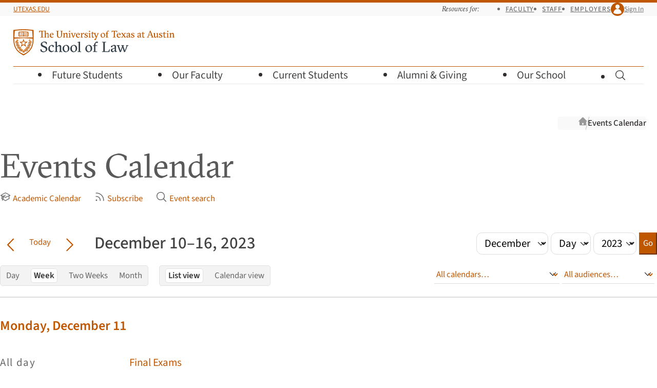

--- FILE ---
content_type: text/html; charset=UTF-8
request_url: https://law.utexas.edu/calendar/2023/12/13/weekly/list/
body_size: 9308
content:

<!doctype html>
<html lang="en-us">
    <head>
        <meta charset="utf-8">
        <meta name="viewport" content="width=device-width, initial-scale=1">

        <title>December 10, 2023–December 16, 2023 (list view) | Events Calendar | Texas Law</title>

                    <link
                rel="preload"
                href="/includes/webfonts/source-sans/source-sans-variable-roman.woff2"
                as="font"
                type="font/woff2"
                crossorigin="anonymous">

            <link
                rel="preload"
                href="/includes/webfonts/gt-sectra/gt-sectra-fine-bold.woff2"
                as="font"
                type="font/woff2"
                crossorigin="anonymous">
        
        
<script>
if ( 'law.utexas.edu' == document.domain ) {
(function(w,d,s,l,i){w[l]=w[l]||[];w[l].push({'gtm.start':
new Date().getTime(),event:'gtm.js'});var f=d.getElementsByTagName(s)[0],
j=d.createElement(s),dl=l!='dataLayer'?'&l='+l:'';j.async=true;j.src=
'https://www.googletagmanager.com/gtm.js?id='+i+dl;f.parentNode.insertBefore(j,f);
})(window,document,'script','dataLayer','GTM-5Q3GK8D'); }
</script>


        <link rel="icon" href="/favicon.ico?v=d41d8cd98f" sizes="32x32">
<link rel="icon" href="/includes/favicons/favicon.svg?v=d41d8cd98f" type="image/svg+xml">
<link rel="apple-touch-icon" href="/includes/favicons/apple-touch-icon.png?v=d41d8cd98f">
<link rel="manifest" href="/includes/favicons/site.webmanifest?v=d41d8cd98f">

        <link rel="stylesheet" href="/includes/css/style.css?1763489499" media="all" />

        <script src="/includes/js/vendor/jquery.js"></script>

        <link rel="stylesheet" href="/calendar/css/calendar.css?1758751100" />
<link rel="stylesheet" href="/includes/css/tablesaw-only.css?1731962228" />
<link rel="alternate"  type="application/rss+xml" title="RSS" href="/calendar/feed/rss/" />
<link rel="profile"    href="http://microformats.org/profile/hcalendar">    </head>
    <body
        class="is-signed-out ">

    <!-- Google Tag Manager (noscript) -->
    <noscript><iframe src="https://www.googletagmanager.com/ns.html?id=GTM-5Q3GK8D"
    height="0" width="0" style="display:none;visibility:hidden"></iframe></noscript>
    <!-- End Google Tag Manager (noscript) -->

    <a class="visually-hidden button" id="skip-link" href="#main">Skip to Main Content 
        <svg class="icon  icon-chevron-down"  viewBox="0 0 24 24" aria-hidden="true" >
            
            <use xlink:href="/includes/icons/icons.svg?1755548281#chevron-down" />
        </svg></a>

    
    <header class="site-header-wrapper">
        <div class="site-top-bar-wrapper grid">
            <div class="site-top-bar">
                <div class="site-utexas-link">
                    <a href="https://www.utexas.edu/">UTexas.edu</a>
                </div>

                <div class="site-utilities">
                    <div class="site-audience-menu">
                        <h2 class="site-audience-menu-heading">Resources for:</h2>

                        <ul class="site-audience-menu-list">
                            <li><a href="/faculty-resources/">Faculty</a></li>
                            <li><a href="/offices/staff-resources/">Staff</a></li>
                            <li><a href="/careers/employers/">Employers</a></li>
                        </ul>
                    </div>

                    <div class="site-profile">
                        
                        
                            <a class="site-profile-toggle" href="/login/?goto=https://law.utexas.edu/calendar/2023/12/13/weekly/list/">
                                <span class="site-profile-avatar">
        <svg class="icon  icon-user"  viewBox="0 0 24 24" aria-hidden="true" >
            
            <use xlink:href="/includes/icons/icons.svg?1755548281#user" />
        </svg></span> Sign In                            </a>

                        
                    </div>
                </div>
            </div>
        </div>

        <div class="site-header grid">
            <div class="site-wordmark">
                                <a href="/"><img src="/includes/images/texaslaw-logo.svg" alt="The University of Texas at Austin School of Law" width="314" height="51"></a>
            </div>

            <button class="site-menu-toggle" aria-label="Open the main menu">
                <span class="hamburger" aria-hidden="true">
                    <span class="hamburger-line"></span>
                    <span class="hamburger-line"></span>
                    <span class="hamburger-line"></span>
                </span>
                <span class="hamburger-label">Menu</span>
            </button>

                        <form class="site-search " action="/search/" method="get" hidden>
                <label class="site-search-label visually-hidden" for="site-search">Search for pages, keywords, or names…</label>
                <input class="site-search-input" id="site-search" placeholder="Search for pages, keywords, or names…" type="search" name="q" value="">
                <button class="site-search-button" type="submit">
        <svg class="icon  icon-magnifying-glass" role="img" viewBox="0 0 24 24"  aria-label="Search">
            <title>Search</title>
            <use xlink:href="/includes/icons/icons.svg?1755548281#magnifying-glass" />
        </svg></button>
            </form>

            <nav class="site-menu-wrapper grid">

                <ul class="site-menu">
                    <li class="site-menu-parent">
                        <button class="site-menu-parent-heading">
                            Future Students 
        <svg class="icon  icon-chevron-right"  viewBox="0 0 24 24" aria-hidden="true" >
            
            <use xlink:href="/includes/icons/icons.svg?1755548281#chevron-right" />
        </svg>                        </button>

                        <div class="site-submenu site-submenu-has-buttons grid">
                            <div class="site-submenu-groups">

                                <div class="site-submenu-group">
                                    <p class="site-submenu-heading">Choosing Texas Law</p>

                                    <ul class="site-submenu-links">
                                        <li><a href="/why-texas-law/">Why Texas Law</a></li>
                                        <li><a href="/our-community/">Our Community</a></li>
                                        <li><a href="/careers/outcomes/">Career Outcomes</a></li>
                                        <li><a href="/living-in-austin/">Living in Austin</a></li>
                                        <li><a href="/visit-us/">Visit Us</a></li>
                                    </ul>
                                </div>

                                <div class="site-submenu-group">
                                    <p class="site-submenu-heading">Juris Doctor (J.D.)</p>

                                    <ul class="site-submenu-links">
                                        <li><a href="/juris-doctor/">About Our J.D. Program</a></li>
                                        <li><a href="/admissions/">J.D. Admissions</a></li>
                                        <li><a href="/admissions/recruiting-events/">Recruiting Events</a></li>
                                        <li><a href="/financial-aid/">Cost and Financial&nbsp;Aid</a></li>
                                        <li class="border-top"><a href="/admissions/admitted-students/">Admitted J.D. Students</a> 
        <svg class="icon  icon-lock-closed" role="img" viewBox="0 0 24 24"  aria-label="Requires UT EID">
            <title>Requires UT EID</title>
            <use xlink:href="/includes/icons/icons.svg?1755548281#lock-closed" />
        </svg></li>
                                    </ul>
                                </div>

                                <div class="site-submenu-group">
                                    <p class="site-submenu-heading">Master of Laws (LL.M.)</p>

                                    <ul class="site-submenu-links">
                                        <li><a href="/master-of-laws/">LL.M. Admissions</a></li>
                                        <li><a href="/master-of-laws/tuition-expenses-and-financial-aid/">Cost of Attendance</a></li>
                                    </ul>
                                </div>

                                <div class="site-submenu-group">
                                    <p class="site-submenu-heading">How to Apply</p>

                                    <ul class="site-submenu-links">
                                        <li><a href="/admissions/apply/">J.D. Application Requirements</a></li>
                                        <li><a href="/master-of-laws/application-information/">LL.M. Application Requirements</a></li>
                                    </ul>
                                </div>

                                <div class="site-submenu-buttons">
                                    <a class="button button--primary button-align-left" href="/dashboard/">Check Your Status</a>
                                </div>
                            </div>
                        </div>
                    </li>

                    <li class="site-menu-parent">
                        <button class="site-menu-parent-heading">
                            Our Faculty 
        <svg class="icon  icon-chevron-right"  viewBox="0 0 24 24" aria-hidden="true" >
            
            <use xlink:href="/includes/icons/icons.svg?1755548281#chevron-right" />
        </svg>                        </button>

                        <div class="site-submenu grid">
                            <div class="site-submenu-groups">
                                <div class="site-submenu-group">
                                    <p class="site-submenu-heading">About our Faculty</p>

                                    <ul class="site-submenu-links">
                                        <li><a href="/faculty/">Our Faculty Community</a></li>
                                        <li><a href="/faculty/directory/">Faculty Directory</a></li>
                                        <li><a href="/faculty/publications/">Research and Publications</a></li>
                                        <li><a href="/academic-fellowships/">Academic Fellowship</a></li>
                                    </ul>
                                </div>

                                <div class="site-submenu-group">
                                    <p class="site-submenu-heading">Faculty News</p>

                                    <ul class="site-submenu-links">
                                        <li><a href="/news/faculty-in-the-media/">Faculty in the&nbsp;Media</a></li>
                                    </ul>
                                </div>
                            </div>
                        </div>
                    </li>

                    <li class="site-menu-parent">
                        <button class="site-menu-parent-heading">
                            Current Students 
        <svg class="icon  icon-chevron-right"  viewBox="0 0 24 24" aria-hidden="true" >
            
            <use xlink:href="/includes/icons/icons.svg?1755548281#chevron-right" />
        </svg>                        </button>

                        <div class="site-submenu site-submenu-has-buttons grid">
                            <div class="site-submenu-groups">
                                <div class="site-submenu-group">
                                    <p class="site-submenu-heading">Academic Planning</p>

                                    <ul class="site-submenu-links">
                                        <li><a href="/courses/">Course Schedule</a></li>
                                        <li><a href="/students/resources/academic-calendars/">Academic Calendar</a></li>
                                        <li><a href="/students/registration-planning/">Registration Planning</a></li>
                                        <li><a href="/students/academic-advising/">Advising</a></li>
                                        <li><a href="/students/academic-success/">Academic Success</a></li>
                                        <li><a href="/students/policies-and-procedures/">Policies and Procedures</a></li>
                                    </ul>
                                </div>

                                <div class="site-submenu-group">
                                    <p class="site-submenu-heading">Experiential Learning</p>

                                    <ul class="site-submenu-links">
                                        <li><a href="/clinics/">Clinics</a></li>
                                        <li><a href="/internships/">Internships</a></li>
                                        <li><a href="/probono/">Pro Bono</a></li>
                                        <li><a href="/advocacy/">Advocacy</a></li>
                                        <li><a href="/legal-writing/">Legal Writing</a></li>
                                    </ul>

                                    <p class="site-submenu-heading">Financial Aid</p>

                                    <ul class="site-submenu-links">
                                        <li><a href="/financial-aid/">Financial Aid Overview</a></li>
                                        <li><a href="/financial-aid/scholarships-info/">Scholarships</a></li>
                                    </ul>
                                </div>

                                <div class="site-submenu-group">
                                    <p class="site-submenu-heading">Career Planning</p>

                                    <ul class="site-submenu-links">
                                        <li><a href="/careers/">Career Services</a></li>
                                        <li><a href="/careers/preparing-for-legal-interviews-overview/">Preparing for Legal&nbsp;Interviews</a></li>
                                        <li><a href="/careers/interview-programs/">Interview &amp; Networking&nbsp;Programs</a></li>
                                        <li><a href="/careers/private-sector/">Private&nbsp;Sector Careers</a></li>
                                        <li><a href="/careers/public-service/">Public&nbsp;Service Careers</a></li>
                                        <li><a href="/judicial-clerkships/">Judicial Clerkships</a></li>
                                        <li><a href="/careers/outcomes/">Career Outcomes</a></li>
                                    </ul>
                                </div>

                                <div class="site-submenu-group">
                                    <p class="site-submenu-heading">Community Life</p>

                                    <ul class="site-submenu-links">
                                        <li><a href="/students/student-life/">Student Life</a></li>
                                        <li><a href="/mentoring/">Mentoring Program</a></li>
                                        <li><a href="/students/wellness/">Wellness</a></li>
                                        <li><a href="/students/student-life/society-program/">Society Program</a></li>
                                        <li><a href="/students/organizations/">Student Organizations</a></li>
                                        <li><a href="/publications/journals/">Journals</a></li>
                                        <li><a href="/calendar/">Events Calendar</a></li>
                                    </ul>
                                </div>

                                <div class="site-submenu-buttons">
                                    <div>
                                        <a class="button button--primary button-align-left" href="/students/resources/">More Resources</a>
                                        <a class="button-align-left button--low" href="/students/">Students Home</a>
                                    </div>
                                    <div>
                                        <a class="button" href="/dashboard/">Dashboard</a>
                                        <a class="button" href="https://utexas.instructure.com/">Canvas</a>
                                    </div>
                                </div>
                            </div>
                        </div>
                    </li>

                    <li class="site-menu-parent">
                        <button class="site-menu-parent-heading">
                            Alumni &amp;&nbsp;Giving 
        <svg class="icon  icon-chevron-right"  viewBox="0 0 24 24" aria-hidden="true" >
            
            <use xlink:href="/includes/icons/icons.svg?1755548281#chevron-right" />
        </svg>                        </button>

                        <div class="site-submenu grid">
                            <div class="site-submenu-groups">
                                <div class="site-submenu-group">
                                    <p class="site-submenu-heading">Alumni Engagement</p>

                                    <ul class="site-submenu-links">
                                        <li><a href="/alumni/">Alumni Overview</a></li>
                                        <li><a href="/alumni/get-involved/">Alumni Events</a></li>
                                        <li><a href="/alumni/get-involved/">Get Involved</a></li>
                                        <li><a href="/alumni/news-and-stories/#class-notes">Class News and&nbsp;Notes</a></li>
                                        <li><a href="/alumni/resources/">Alumni Resources</a></li>
                                        <li><a href="/alumni/contact-us/">Contact the Alumni&nbsp;Office</a></li>
                                    </ul>
                                </div>

                                <div class="site-submenu-group">
                                    <p class="site-submenu-heading">Development Opportunities</p>

                                    <ul class="site-submenu-links">
                                        <li><a href="/alumni/giving/">Giving Options</a></li>
                                        <li><a href="/alumni/giving/#annual">Annual Fund for Texas&nbsp;Law</a></li>
                                        <li><a href="/alumni/stories/">Donor Stories</a></li>
                                    </ul>
                                </div>
                            </div>
                        </div>
                    </li>

                    <li class="site-menu-parent">
                        <button class="site-menu-parent-heading">
                            Our School 
        <svg class="icon  icon-chevron-right"  viewBox="0 0 24 24" aria-hidden="true" >
            
            <use xlink:href="/includes/icons/icons.svg?1755548281#chevron-right" />
        </svg>                        </button>

                        <div class="site-submenu grid">
                            <div class="site-submenu-groups">
                                <div class="site-submenu-group">
                                    <p class="site-submenu-heading">About Us</p>

                                    <ul class="site-submenu-links">
                                        <li><a href="/leadership/">Leadership</a></li>
                                        <li><a href="/offices/">Offices and Directory</a></li>
                                        <li><a href="https://tarlton.law.utexas.edu/">Tarlton Law Library</a></li>
                                        <li><a href="/history-of-texas-law/">History of Texas&nbsp;Law</a></li>
                                        <li><a href="/contact-us/">Contact Us</a></li>
                                    </ul>
                                </div>

                                <div class="site-submenu-group">
                                    <p class="site-submenu-heading">Community</p>

                                    <ul class="site-submenu-links">
                                        <li><a href="/our-community/">Our Community</a></li>
                                        <li><a href="/news/">News</a></li>
                                        <li><a href="/calendar/">Events Calendar</a></li>
                                        <li><a href="/living-in-austin/">Living in Austin</a></li>
                                    </ul>
                                </div>

                                <div class="site-submenu-group">
                                    <p class="site-submenu-heading">Programs and Centers</p>

                                    <ul class="site-submenu-links">
                                        <li><a href="/programs-and-centers/">Programs and Centers</a></li>
                                        <li><a href="/pipeline-program/">Pipeline Program</a></li>
                                        <li><a href="https://utcle.org/">UT <abbr title="Continuing Legal Education">CLE</abbr></a></li>
                                    </ul>
                                </div>

                                <div class="site-submenu-group">
                                    <p class="site-submenu-heading">Getting Here</p>

                                    <ul class="site-submenu-links">
                                        <li><a href="/directions-and-parking/">Directions and Parking</a></li>
                                        <li><a href="/building-maps/">Building Maps</a></li>
                                    </ul>
                                </div>
                            </div>
                        </div>
                    </li>

                    <li class="site-menu-parent site-menu-search-parent">
                        <button class="site-menu-parent-heading site-search-toggle">
                            
        <svg class="icon  icon-magnifying-glass" role="img" viewBox="0 0 24 24"  aria-label="Toggle Search">
            <title>Toggle Search</title>
            <use xlink:href="/includes/icons/icons.svg?1755548281#magnifying-glass" />
        </svg>                            
        <svg class="icon  icon-x-mark"  viewBox="0 0 24 24" aria-hidden="true" >
            
            <use xlink:href="/includes/icons/icons.svg?1755548281#x-mark" />
        </svg>                        </button>
                    </li>
                </ul>
            </nav>
        </div>
    </header>
    
        <div class="container no-sidebar">

                            <div class="breadcrumbs">
                    <h2 class="visually-hidden">Breadcrumb navigation</h2>
                    <ol>
                        <li class="breadcrumb breadcrumb-home">
                            <a href="/">
                                <svg class="icon  icon-home" viewBox="0 0 24 24" aria-hidden="true">
                                    <use xlink:href="/includes/icons/icons.svg?1684873260#home"></use>
                                </svg>
                                <span class="visually-hidden">Texas Law Home</span>
                            </a>
                        </li>

                                                    <li class="breadcrumb"><a href="/calendar/">Events Calendar</a></li>
                        
                    </ol>
                    <script>
                        // For purposes or mobile display, for very long breadcrumb trails that
                        // are set to overflow-x:scroll, let's "anchor" the display to the
                        // furthest-right item (the closest ancestor of the current page).
                        const breadcrumbs = document.querySelector('.breadcrumbs');
                        breadcrumbs.scrollLeft += breadcrumbs.clientWidth;
                    </script>
                </div>
            
            <main id="main" class="main site-content">
                <div class="page-content">
    
        <div id="calendar">

            <header class="page-title">
            <h1>Events Calendar</h1>
            <ul>
        <li><a href="/students/resources/academic-calendars/">
        <svg class="icon icon-baseline-align icon-grad-cap"  viewBox="0 0 24 24" aria-hidden="true" >
            
            <use xlink:href="/includes/icons/icons.svg?1755548281#grad-cap" />
        </svg>Academic Calendar</a></li>
        <li><a href="https://law.utexas.edu/calendar/feeds/">
        <svg class="icon icon-baseline-align icon-rss"  viewBox="0 0 24 24" aria-hidden="true" >
            
            <use xlink:href="/includes/icons/icons.svg?1755548281#rss" />
        </svg>Subscribe</a></li>
        <li><a href="https://law.utexas.edu/calendar/search/">
        <svg class="icon icon-baseline-align icon-magnifying-glass"  viewBox="0 0 24 24" aria-hidden="true" >
            
            <use xlink:href="/includes/icons/icons.svg?1755548281#magnifying-glass" />
        </svg>Event search</a></li></ul>
          </header> <!-- /calendar-header -->
            <div class="cal-controls">
            <form action="/calendar/" method="post" id="cal-time-jump">
                <div>
                    <h3 class="skip"><label for="cal-time-jump-month">Jump to month:</label></h3>
                    <select name="cal-time-jump-month" id="cal-time-jump-month">
                        <option value="">Month</option>
                        
<option value="01" >January</option>
<option value="02" >February</option>
<option value="03" >March</option>
<option value="04" >April</option>
<option value="05" >May</option>
<option value="06" >June</option>
<option value="07" >July</option>
<option value="08" >August</option>
<option value="09" >September</option>
<option value="10" >October</option>
<option value="11" >November</option>
<option value="12" selected="selected">December</option>
                    </select>
                    <h3 class="skip"><label for="cal-time-jump-day">Jump to day:</label></h3>
                    <select name="cal-time-jump-day" id="cal-time-jump-day">
                        <option value="">Day</option>

                        
<option value="1" >1</option>
<option value="2" >2</option>
<option value="3" >3</option>
<option value="4" >4</option>
<option value="5" >5</option>
<option value="6" >6</option>
<option value="7" >7</option>
<option value="8" >8</option>
<option value="9" >9</option>
<option value="10" >10</option>
<option value="11" >11</option>
<option value="12" >12</option>
<option value="13" >13</option>
<option value="14" >14</option>
<option value="15" >15</option>
<option value="16" >16</option>
<option value="17" >17</option>
<option value="18" >18</option>
<option value="19" >19</option>
<option value="20" >20</option>
<option value="21" >21</option>
<option value="22" >22</option>
<option value="23" >23</option>
<option value="24" >24</option>
<option value="25" >25</option>
<option value="26" >26</option>
<option value="27" >27</option>
<option value="28" >28</option>
<option value="29" >29</option>
<option value="30" >30</option>
<option value="31" >31</option>

                    </select>
                    <h3 class="skip"><label for="cal-time-jump-year">Jump to year:</label></h3>
                    <select name="cal-time-jump-year" id="cal-time-jump-year">
                        <option value="">Year</option>
                        <option value="2026" >2026</option><option value="2025" >2025</option><option value="2024" >2024</option><option value="2023" selected="selected">2023</option><option value="2022" >2022</option><option value="2021" >2021</option><option value="2020" >2020</option><option value="2019" >2019</option><option value="2018" >2018</option><option value="2017" >2017</option><option value="2016" >2016</option><option value="2015" >2015</option><option value="2014" >2014</option><option value="2013" >2013</option><option value="2012" >2012</option><option value="2011" >2011</option><option value="2010" >2010</option>
                    </select>
                    <input type="hidden" name="cal-time-jump-display"  value="weekly" />
                    <input type="hidden" name="cal-time-jump-format"   value="list" />
                    <input type="hidden" name="cal-time-jump-dept"     value="" />
                    <input type="hidden" name="cal-time-jump-audience" value="" />
                    <input type="submit" name="cal-time-jump-button" id="cal-time-jump-button" class="button--primary button--small" value="Go" />
                </div>
            </form>
<div class="cal-view-filter accordion"><button class="accordion-trigger" id="view-filter-panel-accordion" aria-expanded="false" aria-controls="view-filter-modal" type="button"><span class="accordion-title">View/Filter</span><span class="accordion-icon"></span></button><div class="cal-view-filter-panel accordion-panel" id="view-filter-modal" role="region" aria-labelledby="view-filter-panel-accordion" hidden=""><div class="cal-view-toggles">            <div id="cal-timespan-picker">
                <h3>Time span to display:</h3>
                <ul>
                    <li ><a href="/calendar/2023/12/10/"  title="Show a day-by-day calendar"    id="cal-timespan-day">Day</a></li>
                    <li class="current-span"><a href="/calendar/2023/12/10/weekly/list/" title="Show a weekly calendar"        id="cal-timespan-week">Week</a></li>
                    <li ><a href="/calendar/2023/12/10/biweekly/list/" title="Show a bi-weekly calendar" id="cal-timespan-2weeks">Two Weeks</a></li>
                    <li ><a href="/calendar/2023/12/list/" title="Show a monthly calendar"      id="cal-timespan-month">Month</a></li>
                </ul>
            </div>                <div id="cal-layout-picker">
                    <ul>
                        <li class="current-span"><a href="/calendar/2023/12/13/weekly/list/" title="Show this current calendar display as a list view">List view</a></li><li><a href="/calendar/2023/12/13/weekly/" title="Show this current calendar display as a grid view">Calendar view</a></li>
                    </ul>
                </div></div><div class="cal-picker-audience">            <div id="cal-picker">
                <h3 class="skip"><label for="cal-picker-name">Calendar:</label></h3>
                <select name="cal-picker-name" id="cal-picker-name">
                    <option value="">All calendars&#8230;</option>
                    <optgroup label="Law School Departments"><option value="AII">AI Innovation and Law Program</option><option value="ACT">Accounting and Finance</option><option value="AIC">Actual Innocence Clinic</option><option value="ADM">Admissions</option><option value="ADV">Advocacy Program</option><option value="DEV">Alumni Relations and Development</option><option value="BLC">Bech-Loughlin First Amendment Center</option><option value="RAP">Bernard & Audre Rapoport Center for Human Rights & Justice</option><option value="CPC">Capital Punishment Center</option><option value="CAP">Capital Punishment Clinic</option><option value="CSO">Career Services</option><option value="CPR">Center for Public Policy Dispute Resolution</option><option value="CWL">Center for Women in Law</option><option value="CRC">Children's Rights Clinic</option><option value="SHR">Civil Rights Clinic</option><option value="CLN">Clinical Program - General</option><option value="COM">Communications</option><option value="CLE">Continuing Legal Education</option><option value="CDC">Criminal Defense Clinic</option><option value="DBC">David J. Beck Center for Legal Research, Writing, & Appellate Advocacy</option><option value="DNS">Dean's Suite</option><option value="DRC">Disability Rights Clinic</option><option value="DMV">Domestic Violence Clinic</option><option value="TWR">Employment Rights Clinic</option><option value="CDL">Entrepreneurship and Community Development Clinic</option><option value="ELC">Environmental Law Clinic</option><option value="FAC">Facilities</option><option value="FAA">Faculty Support</option><option value="LLM">Graduate and International Programs</option><option value="HOU">Housing Clinic</option><option value="HPC">Housing Policy Clinic</option><option value="PER">Human Resources</option><option value="IMM">Immigration Clinic</option><option value="JJC">Juvenile Justice Clinic</option><option value="CIC">LTS - Computer Services</option><option value="MED">LTS - Media Services</option><option value="ITS">LTS - Web Experience and Data Systems</option><option value="LAB">Law and Business Program</option><option value="PLP">Law and Philosophy Program</option><option value="LRC">Law and Religion Clinic</option><option value="RGM">Richard & Ginni Mithoff Pro Bono Program</option><option value="SPV">Special Events</option><option value="SAO">Student Affairs Office</option><option value="SFA">Student Financial Aid</option><option value="SCC">Supreme Court Clinic</option><option value="ADN">Tarlton Law Library</option><option value="SPC">Tarlton Law Library Special Collections</option><option value="TEC">Tarlton Law Library Technical Services</option><option value="TLM">Texas Law Magazine</option><option value="RSC">The Robert S. Strauss Center for International Security and Law</option><option value="WWJ">William Wayne Justice Center for Public Interest Law</option></optgroup>
                    <optgroup label="Student Organizations"><option value="B20">Aggie Society</option><option value="A33">American Constitution Society</option><option value="A03">Animal Legal Defense Fund</option><option value="S03">Asian Pacific American Law Students Association</option><option value="S04">Assault & Flattery</option><option value="S05">Board of Advocates</option><option value="B15">Catholic Law Student Society</option><option value="S06">Chicano/Hispanic Law Students Association</option><option value="S07">Christian Legal Society</option><option value="B26">Cybersecurity Society at The University of Texas at Austin</option><option value="B19">Disability & Neurodivergent Law Student Alliance (LSDNA)</option><option value="S10">Environmental Law Society</option><option value="B16">First Generation Law Students</option><option value="B23">Getting Radical In The South (GRITS)</option><option value="A12">Health Law Society</option><option value="B14">If/When/How</option><option value="S12">Intellectual Property Law Society</option><option value="A77">J. Reuben Clark Law Society</option><option value="A35">Jewish Legal Society</option><option value="B25">Law Students For Black Lives</option><option value="B27">Law Students for Life</option><option value="B35">Lexis</option><option value="A62">Middle Eastern and North African Law Student Association</option><option value="S53">Muslim Law Students Association</option><option value="B10">Muslim Legal Society</option><option value="A45">OUTLaw (LGBTQ+ Alliance)</option><option value="B28">Plaintiff Advocacy Legal Society</option><option value="B30">Probate, Guardianship Law, Estates, and Trusts Society (PGLETS)</option><option value="B22">Public Defense Group</option><option value="S19">Public Interest Law Association</option><option value="B31">Society Program</option><option value="B37">Society Program #2</option><option value="A28">Space Law & Policy Society</option><option value="ZZZ">Student Government - SBA</option><option value="A94">Texas Business Law Society</option><option value="A07">Texas Federalist Society</option><option value="A68">Texas Journal of Oil, Gas & Energy Law Society</option><option value="A79">Texas Law Art Association</option><option value="B29">Texas Law Federal Bar Association</option><option value="S33">Texas Law Fellowships</option><option value="B32">Texas Law Sports and Entertainment Society</option><option value="A67">Texas Law Veterans Association</option><option value="B08">Texas Real Estate Law Society</option><option value="S36">Thurgood Marshall Legal Society</option><option value="B36">Westlaw</option><option value="A55">Women's Law Caucus</option></optgroup>
                    <optgroup label="Student Journals"><option value="S02">American Journal of Criminal Law</option><option value="B11">Journal of Law and Technology (JOLTT)</option><option value="S25">Texas Environmental Law Journal</option><option value="S28">Texas Hispanic Journal of Law and Policy</option><option value="S29">Texas Intellectual Property Law Journal</option><option value="S30">Texas International Law Journal</option><option value="A25">Texas Journal of Oil, Gas & Energy Law</option><option value="S27">Texas Journal on Civil Liberties & Civil Rights</option><option value="S34">Texas Law Review</option><option value="S35">Texas Review of Law and Politics</option><option value="S20">The Review of Litigation</option></optgroup>
                </select>
            </div>            <div id="cal-audience">
                <h3 class="skip"><label for="cal-audience-picker">Events for:</label></h3>

                    <select name="cal-audience-picker" id="cal-audience-picker">
                        <option value="">All audiences&#8230;</option>
                        <option value="public" >Public</option><option value="faculty" >Faculty</option><option value="staff" >Staff</option><option value="students" >Students</option><option value="prospective_students" >Prospective Students</option><option value="alumni" >Alumni</option>
                    </select>

            </div></div>            <script type="module">
            import { Accordion } from '/includes/js/modules/accordion.js';
            const accordions = document.querySelectorAll('.accordion');
            accordions.forEach((accordionEl) => {
                new Accordion(accordionEl);
            });
            </script></div></div>
            <h2><span>Now viewing:</span> December 10–16, 2023</h2>

            <div id="cal-time-navigator">
                <div>
                    <a id="cal-time-navigator-back" href="/calendar/2023/12/03/weekly/list/" aria-label="Go back in time">
        <svg class="icon icon-baseline-align icon-chevron-left"  viewBox="0 0 24 24" aria-hidden="true" >
            
            <use xlink:href="/includes/icons/icons.svg?1755548281#chevron-left" />
        </svg></a>
                    <a class="button nav-today" href="/calendar/2026/01/31/weekly/list/" title="Go to today" id="cal-time-jump-today">Today</a>
                    <a id="cal-time-navigator-forward" href="/calendar/2023/12/17/weekly/list/" aria-label="Go forward in time">
        <svg class="icon icon-baseline-align icon-chevron-right"  viewBox="0 0 24 24" aria-hidden="true" >
            
            <use xlink:href="/includes/icons/icons.svg?1755548281#chevron-right" />
        </svg></a>
                </div>
            </div></div>
            <div id="cal-container">
                <div id="cal-display-list">
                    <h4 ><a href="/calendar/2023/12/11/" title="View events for December 11, 2023">Monday, December&#160;11</a></h4><div class="vevent"><div class="cal-display-list-time"><abbr class="dtstart" title="2023-12-11">All day</abbr></div><div class="cal-display-list-event"><a class="url summary" href="https://law.utexas.edu/calendar/2023/12/11/74376/">Final Exams</a><div class="location"></div> <div class="description"> <span class="description-moreinfo">For more information visit <a href="https://law.utexas.edu/calendar/2023/12/11/74376/">https://law.utexas.edu/calendar/2023/12/11/74376/</a></span></div></div></div><h4 ><a href="/calendar/2023/12/12/" title="View events for December 12, 2023">Tuesday, December&#160;12</a></h4><div class="vevent"><div class="cal-display-list-time"><abbr class="dtstart" title="2023-12-12">All day</abbr></div><div class="cal-display-list-event"><a class="url summary" href="https://law.utexas.edu/calendar/2023/12/12/74377/">Final Exams</a><div class="location"></div> <div class="description"> <span class="description-moreinfo">For more information visit <a href="https://law.utexas.edu/calendar/2023/12/12/74377/">https://law.utexas.edu/calendar/2023/12/12/74377/</a></span></div></div></div><h4 ><a href="/calendar/2023/12/13/" title="View events for December 13, 2023">Wednesday, December&#160;13</a></h4><div class="vevent"><div class="cal-display-list-time"><abbr class="dtstart" title="2023-12-13">All day</abbr></div><div class="cal-display-list-event"><a class="url summary" href="https://law.utexas.edu/calendar/2023/12/13/74378/">Final Exams</a><div class="location"></div> <div class="description"> <span class="description-moreinfo">For more information visit <a href="https://law.utexas.edu/calendar/2023/12/13/74378/">https://law.utexas.edu/calendar/2023/12/13/74378/</a></span></div></div></div><div class="vevent"><div class="cal-display-list-time"><abbr class="dtstart" title="2023-12-13">All day</abbr></div><div class="cal-display-list-event"><a class="url summary" href="https://law.utexas.edu/calendar/2023/12/13/74447/">71st Annual Taxation Conference</a><div class="location"></div> <div class="description"><p>UT Law CLE’s 71st Annual Taxation Conference presents the expertise and in-depth analysis essential to understanding where tax law is, where it came from, and where it is going. With a renowned slate of regional and national speakers, the conference is a must attend event for those looking to keep current amidst a dramatically changing tax landscape.</p> <span class="description-moreinfo">For more information visit <a href="https://law.utexas.edu/calendar/2023/12/13/74447/">https://law.utexas.edu/calendar/2023/12/13/74447/</a></span></div></div></div><h4 ><a href="/calendar/2023/12/14/" title="View events for December 14, 2023">Thursday, December&#160;14</a></h4><div class="vevent"><div class="cal-display-list-time"><abbr class="dtstart" title="2023-12-14">All day</abbr></div><div class="cal-display-list-event"><a class="url summary" href="https://law.utexas.edu/calendar/2023/12/14/74379/">Final Exams</a><div class="location"></div> <div class="description"> <span class="description-moreinfo">For more information visit <a href="https://law.utexas.edu/calendar/2023/12/14/74379/">https://law.utexas.edu/calendar/2023/12/14/74379/</a></span></div></div></div><h4 ><a href="/calendar/2023/12/15/" title="View events for December 15, 2023">Friday, December&#160;15</a></h4><div class="vevent"><div class="cal-display-list-time"><abbr class="dtstart" title="2023-12-15">All day</abbr></div><div class="cal-display-list-event"><a class="url summary" href="https://law.utexas.edu/calendar/2023/12/15/74380/">Final Exams</a><div class="location"></div> <div class="description"> <span class="description-moreinfo">For more information visit <a href="https://law.utexas.edu/calendar/2023/12/15/74380/">https://law.utexas.edu/calendar/2023/12/15/74380/</a></span></div></div></div><div class="vevent"><div class="cal-display-list-time"><abbr class="dtstart" title="2023-12-15">All day</abbr></div><div class="cal-display-list-event"><a class="url summary" href="https://law.utexas.edu/calendar/2023/12/15/74448/">2023 Stanley M. Johanson Estate Planning Workshop</a><div class="location"></div> <div class="description"><p>	Join legendary Texas Law Professor Stanley M. Johanson as he leads his Estate Planning Workshop, which offers timely topics, lively discussion, and practical advice.
 
You’re also invited to register for our 71st Annual Taxation Conference for the latest developments in tax regulations, policy, and legislation. Join us on Wednesday: Focus on Business Planning and/or Thursday: Focus on Tax Controversy.</p> <span class="description-moreinfo">For more information visit <a href="https://law.utexas.edu/calendar/2023/12/15/74448/">https://law.utexas.edu/calendar/2023/12/15/74448/</a></span></div></div></div>
                </div> <!-- /cal-display-list -->
            </div> <!-- /cal-container -->
        </div>

                                </div>
                </main>
            </div>
        
            <footer class="site-footer grid">

            <div class="site-footer-wordmark">
                <a href="/"><img src="/includes/images/texaslaw-logo-informal-knockout.svg" alt="Texas Law" width="269" height="39"></a>
            </div>

            <div class="site-footer-contact">
                <h3 class="visually-hidden">Visit Us</h3>

                <address>
                    <p>727 E. Dean Keeton Street<br>
                        Austin, Texas 78705</p>

                    <p>(512)&nbsp;471-5151</p>
                </address>

                <ul>
                    <li><a href="/offices/">Offices and Directory</a></li>
                    <li><a href="/directions-and-parking/">Directions and Parking</a></li>
                    <li><a href="/building-maps/">Building Maps</a></li>
                    <li><a href="/contact-us/">Contact Us</a></li>
                </ul>
            </div>

            <div class="site-footer-links">
                <div class="site-footer-resources">
                    <h3 class="site-footer-heading">Resources for</h3>

                    <ul>
                        <li><a href="/students/resources/">Current Students</a></li>
                        <li><a href="/faculty-resources/">Faculty</a></li>
                        <li><a href="/offices/staff-resources/">Staff</a></li>
                    </ul>
                </div>

                <div class="site-footer-information">
                    <h3 class="site-footer-heading">Information</h3>

                    <ul>
                        <li><a href="/news/">News</a></li>
                        <li><a href="/calendar/">Events</a></li>
                    </ul>
                </div>
            </div>

            <div class="site-footer-actions">
                <div class="site-footer-ctas">
                    <a class="button call-to-action" href="/alumni/giving/">Give to Texas Law</a>
                </div>

                <div class="site-footer-social-media">
                    <h3 class="visually-hidden">Connect with Texas Law</h3>
                    <ul class="site-footer-social-media-links">
                        <li><a href="http://instagram.com/utexaslaw" class="social-media-link">
        <svg class="icon  icon-instagram" role="img" viewBox="0 0 24 24"  aria-label="Instagram">
            <title>Instagram</title>
            <use xlink:href="/includes/icons/icons.svg?1755548281#instagram" />
        </svg></a></li>
                        <li><a href="https://www.linkedin.com/school/the-university-of-texas-school-of-law/" class="social-media-link">
        <svg class="icon  icon-linkedin" role="img" viewBox="0 0 24 24"  aria-label="LinkedIn">
            <title>LinkedIn</title>
            <use xlink:href="/includes/icons/icons.svg?1755548281#linkedin" />
        </svg></a></li>
                        <li><a href="https://twitter.com/utexaslaw" class="social-media-link">
        <svg class="icon  icon-twitter" role="img" viewBox="0 0 24 24"  aria-label="Twitter">
            <title>Twitter</title>
            <use xlink:href="/includes/icons/icons.svg?1755548281#twitter" />
        </svg></a></li>
                        <li><a href="https://www.facebook.com/utexaslaw" class="social-media-link">
        <svg class="icon  icon-facebook" role="img" viewBox="0 0 24 24"  aria-label="Facebook">
            <title>Facebook</title>
            <use xlink:href="/includes/icons/icons.svg?1755548281#facebook" />
        </svg></a></li>
                        <li><a href="http://www.youtube.com/UTexasLaw" class="social-media-link">
        <svg class="icon  icon-youtube" role="img" viewBox="0 0 24 24"  aria-label="YouTube">
            <title>YouTube</title>
            <use xlink:href="/includes/icons/icons.svg?1755548281#youtube" />
        </svg></a></li>
                        <li><a href="http://www.flickr.com/photos/utlaw" class="social-media-link">
        <svg class="icon  icon-flickr" role="img" viewBox="0 0 24 24"  aria-label="Flickr">
            <title>Flickr</title>
            <use xlink:href="/includes/icons/icons.svg?1755548281#flickr" />
        </svg></a></li>
                    </ul>
                </div>
            </div>

            <div class="site-footer-policy">

                <span class="site-footer-copyright">&copy; 2026 <a href="https://www.utexas.edu/">The University of Texas at Austin</a></span>

                <ul class="site-footer-policy-links">
                    <li><a href="/admissions/aba-consumer-information/"><abbr title="American Bar Association">ABA</abbr> Required Disclosures</a></li>
                    <li><a href="http://www.utexas.edu/emergency/">Emergency Information</a></li>
                    <li><a href="http://www.utexas.edu/web-privacy-policy">Web Privacy Policy</a></li>
                    <li><a href="http://www.utexas.edu/web-accessibility-policy">Web Accessibility Policy</a></li>
                    <li><a href="https://www.utexas.edu/site-policies">Site Policies</a></li>
                </ul>
            </div>
        </footer>

                    <script type="module" src="/wp-content/themes/texaslaw/scripts.js?1763489905"></script>
            <script src="/includes/js/scripts.min.js"></script>
            <script src="/calendar/js/calendar.js?1731625246"></script>
<script src="/includes/js/vendor/tablesaw/tablesaw.stackonly.js?1730829912"></script>
<script src="/includes/js/vendor/tablesaw/tablesaw-init.js?1730829912"></script>        
    </body>
</html>


--- FILE ---
content_type: application/javascript; charset=utf-8
request_url: https://law.utexas.edu/includes/js/scripts.min.js
body_size: 1192
content:
!function(){var t;!function(){"use strict";class t{constructor(t){this.tablistNode=t,this.tabs=[],this.firstTab=null,this.lastTab=null,this.selectedTab=null,this.tabs=Array.from(this.tablistNode.querySelectorAll("[role=tab]")),this.tabpanels=[];for(var e=0;e<this.tabs.length;e+=1){var s=this.tabs[e],a=document.getElementById(s.getAttribute("aria-controls"));s.tabIndex=-1,s.hasAttribute("aria-selected")&&"true"==s.getAttribute("aria-selected")?this.selectedTab=s:s.setAttribute("aria-selected","false"),this.tabpanels.push(a),s.addEventListener("keydown",this.onKeydown.bind(this)),s.addEventListener("click",this.onClick.bind(this)),this.firstTab||(this.firstTab=s),this.lastTab=s}null!==this.selectedTab?this.setSelectedTab(this.selectedTab,!1):this.setSelectedTab(this.firstTab,!1)}setSelectedTab(t,e){"boolean"!=typeof e&&(e=!0);for(var s=0;s<this.tabs.length;s+=1){var a=this.tabs[s];t===a?(a.setAttribute("aria-selected","true"),a.removeAttribute("tabindex"),this.tabpanels[s].classList.remove("is-hidden"),e&&a.focus()):(a.setAttribute("aria-selected","false"),a.tabIndex=-1,this.tabpanels[s].classList.add("is-hidden"))}}setSelectedToPreviousTab(t){var e;t===this.firstTab?this.setSelectedTab(this.lastTab):(e=this.tabs.indexOf(t),this.setSelectedTab(this.tabs[e-1]))}setSelectedToNextTab(t){var e;t===this.lastTab?this.setSelectedTab(this.firstTab):(e=this.tabs.indexOf(t),this.setSelectedTab(this.tabs[e+1]))}onKeydown(t){var e=t.currentTarget,s=!1;switch(t.key){case"ArrowLeft":this.setSelectedToPreviousTab(e),s=!0;break;case"ArrowRight":this.setSelectedToNextTab(e),s=!0;break;case"Home":this.setSelectedTab(this.firstTab),s=!0;break;case"End":this.setSelectedTab(this.lastTab),s=!0}s&&(t.stopPropagation(),t.preventDefault())}onClick(t){this.setSelectedTab(t.currentTarget)}}window.addEventListener("load",function(){for(var e=document.querySelectorAll("[role=tablist].automatic"),s=0;s<e.length;s++)new t(e[s])})}(),(t=jQuery)(document).ready(function(){t(".horizontal-tabbed").each(function(){var e=t('<ul class="horizontal-tabs-menu" />'),s=t(this).children(".horizontal-tab-section");s.hide().each(function(){var a=t(this),i=a.find("h3").eq(0).hide(),l=t('<li class="horizontal-tabs-menu-item" tabindex="0">'+i.text()+"</li>").on("click keyup",function(){s.hide(),e.find("li").removeClass("active"),a.show(),t(this).addClass("active")});e.append(l)}),t(this).before(e),s.eq(0).show(),e.find("li").eq(0).addClass("active")})})}();
//# sourceMappingURL=scripts.min.js.map